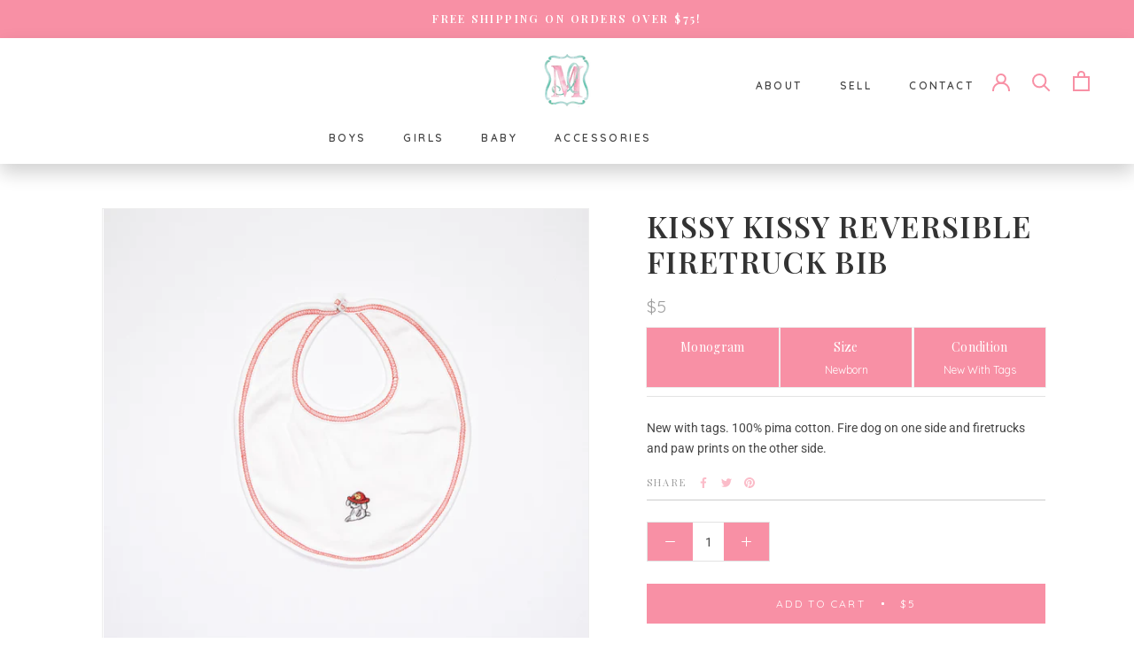

--- FILE ---
content_type: text/css
request_url: https://shopinitiallymine.com/cdn/shop/t/4/assets/main.css?v=173406361036402618441736738731
body_size: 4440
content:
@import"https://fonts.googleapis.com/css2?family=Quicksand:wght@300;400;500;600;700&display=swap";@import"https://fonts.googleapis.com/css2?family=Playfair+Display:ital,wght@0,400;0,500;0,600;0,700;0,800;0,900;1,400;1,500;1,600;1,700;1,800;1,900&display=swap";ul{list-style-image:bullet}h1,h2,h3,h4,h5{letter-spacing:.02em;font-family:Playfair Display,serif}.Heading{font-family:Playfair Display,serif}a,p,span,a.Heading{font-family:Quicksand,sans-serif}.clearfix:after{content:"";display:table;clear:both}.full-width-section{padding:0;margin:0 auto;width:100%}.one-third,.two-thirds,.one-half{box-sizing:border-box}.one-half{width:50%}.two-thirds{width:66%}.one-third{width:30.5%}.one-fifth{width:20%}.two-fifths{width:40%}.three-fifths{width:60%}.three-fourths{width:75%}.box-centered{margin-right:auto;margin-left:auto;display:block}.inner-wrapper{max-width:1400px;padding-left:20px;padding-right:20px;position:relative;margin:0 auto}.Header__LinkSpacer:after,.DropdownMenu:before{border-bottom:2px solid #F890A5}body #section-announcement,body #section-announcement .AnnouncementBar__Content{background:#f890a5;color:#fff;font-weight:600;font-size:.875rem}header.Header{-webkit-box-shadow:0 10px 20px 0 rgba(0,0,0,.18);box-shadow:0 10px 20px #0000002e}.HorizontalList a{font-weight:600}.text-center{text-align:center}p{font-size:1.3rem;line-height:1.6em}ul li{font-weight:600}.MegaMenu{border-top:2px solid #F890A5;-webkit-box-shadow:0 10px 20px 0 rgba(0,0,0,.18);box-shadow:0 10px 20px #0000002e}.MegaMenu__Title{color:#f890a5!important}.MegaMenu__Item .MegaMenu__PushHeading{letter-spacing:.02em;color:#f890a5;font-weight:600}.MegaMenu__Item .MegaMenu__PushSubHeading{letter-spacing:.02em}.page-title{padding-top:60px;font-size:4.1rem;margin-bottom:0;padding-bottom:0;color:#f890a5}hr.clear-pretty{height:5px;width:100%;max-width:210px;margin:30px auto;text-align:center;display:block;background:#f890a5;border:none}hr.clear-pretty.large{margin-top:90px;margin-bottom:90px}.SectionHeader__Heading.Heading{font-size:4rem;letter-spacing:.02em;color:#f890a5;text-transform:capitalize!important;line-height:1.2em}.Header--transparent #top-phone{color:#fff}.Header--transparent #top-phone svg{fill:#fff}.Header__Icon{color:#f890a5}#top-phone{font-size:1.2rem;font-weight:600;color:#f890a5;letter-spacing:.02em;line-height:23px;padding-right:40px;padding-top:8px;position:relative}#top-phone svg{position:absolute;left:-30px;width:20px;height:auto;fill:#f890a5}.large-p{font-size:1.4rem;line-height:1.6em}.bold{font-weight:800}.header_right-link{font-weight:600;padding-left:21px;padding-right:21px;line-height:47px;text-transform:uppercase;letter-spacing:.2em;font-size:12px;padding-top:10px}.Header--transparent .HorizontalList__Item>a{color:#f890a5!important}.Header--transparent .header_right-link,.Header--transparent .Header__Icon{color:#f890a5!important}.branded-logo{margin:0 auto 30px;width:100%;max-width:80px;text-align:center;display:block}.left{float:left}.right{float:right}.Header__Wrapper .span-dropdown:hover{cursor:pointer}.Header__Wrapper .span-dropdown ul{position:absolute;visibility:hidden;opacity:0;top:100%;padding:25px 20px;min-width:200px;max-width:270px;width:-webkit-max-content;width:-moz-max-content;width:max-content;text-align:left;background:#fff;border:1px solid #e3e3e3;border-top:none;transition:all .3s ease-in-out;border-top:2px solid #F890A5}.Header__Wrapper .span-dropdown:hover ul{opacity:1;background:#fff;visibility:visible}.NewsletterPopup{background:#f890a5;outline:5px double #ffffff;outline-offset:-7px}.NewsletterPopup .Heading{font-family:signpainter;letter-spacing:.02em;text-transform:capitalize;font-size:2rem}#home-hero{background:#f6f6f6;height:100vh;overflow:hidden;position:relative;z-index:1}#home-hero img.layer-1{height:80vh;width:auto;position:absolute;bottom:-30%;left:0;-moz-transform:rotate(30deg);-webkit-transform:rotate(30deg);-o-transform:rotate(30deg);-ms-transform:rotate(30deg);transform:rotate(30deg);z-index:1}#home-hero img.layer-2{height:80vh;width:auto;position:absolute;bottom:-30%;left:25%;-moz-transform:rotate(-10deg);-webkit-transform:rotate(-10deg);-o-transform:rotate(-10deg);-ms-transform:rotate(-10deg);transform:rotate(-10deg);z-index:1}#home-hero img.layer-3{height:80vh;width:auto;position:absolute;bottom:-30%;left:50%;-moz-transform:rotate(30deg);-webkit-transform:rotate(30deg);-o-transform:rotate(30deg);-ms-transform:rotate(30deg);transform:rotate(30deg);z-index:1}#home-hero img.layer-4{height:80vh;width:auto;position:absolute;bottom:-30%;left:75%;-moz-transform:rotate(-10deg);-webkit-transform:rotate(-10deg);-o-transform:rotate(-10deg);-ms-transform:rotate(-10deg);transform:rotate(-10deg);z-index:1}#home-search-container{width:100%;max-width:600px;position:absolute;top:35%;left:50%;transform:translate(-50%) translateY(-50%);z-index:10000}#home-search-container p{font-weight:600;color:#999}#home-search-container h2{font-size:4rem;color:#f890a5;font-weight:400;text-align:center;line-height:1.1em}#home-search-container input.Search__Input{background:#fff;box-shadow:0 4px 4px #00000040;height:45px;font-size:1rem;text-transform:none;letter-spacing:.02em;text-indent:20px}#home-search-container #home-search-submit{background:#f890a5;color:#fff;height:45px;line-height:45px;text-align:center;padding-left:20px;padding-right:20px;box-shadow:0 4px 4px #00000040;-webkit-transition:all .25s ease-in-out;-moz-transition:all .25s ease-in-out;-ms-transition:all .25s ease-in-out;-o-transition:all .25s ease-in-out;transition:all .25s ease-in-out}#home-search-container #home-search-submit:hover{background:#ccc}body .Image--contrast:after{position:absolute;content:"";width:100%;height:100%;left:0;top:0;background-image:linear-gradient(to top,#04040473,#3636361a)}.supports-sticky .Search[aria-hidden=true]+.Header--transparent{box-shadow:0 -1px #fff0 inset!important}body.template-index .Slideshow__Content{max-width:50%;left:2%;transform:translateY(-30%)}body.template-index .Slideshow__Content .SectionHeader__Heading.Heading{line-height:1.1em}body.template-index #section-slideshow .Button{border:none;border-radius:4px;color:#fff;font-weight:600}body.template-index #section-slideshow .Button:before{background-color:#f890a5}body.template-index .ImageHero__ContentOverlay{flex-basis:600px}#section-collection-list .CollectionItem__Link:hover,#section-collection-list .CollectionItem__Link:before{background:#f890a5;background-color:#f890a5}#shopify-section-featured-collections h2.SectionHeader__Heading,#shopify-section-featured-product h2.SectionHeader__Heading{max-width:900px;margin-right:auto;margin-left:auto;font-size:2rem}#shopify-section-featured-collections h2.SectionHeader__Heading{font-size:3rem}#shopify-section-featured-collections .SectionHeader__SubHeading.SectionHeader__SubHeading{text-transform:none;font-size:1.4rem;max-width:900px;margin-right:auto;margin-left:auto}#shopify-section-blog-posts .ArticleItem__Title{color:#f890a5;letter-spacing:.02em}body.template-index .Slideshow__Content{bottom:0}.Testimonial__Content{max-width:750px}.Testimonial__Content p{font-family:playfair display;font-size:2rem}.js .TestimonialList .flickity-page-dots{margin-top:10px}#home-collections{padding:30px 0;position:relative;width:100%}#home-collections .row{display:flex}.collection-block{height:40vh;text-align:center;background:green;display:block;margin-left:.5%;margin-right:.5%;margin-bottom:1%;background-image:url(/cdn/shop/files/baby-shoes_1000x.jpg?v=1605044902);background-size:cover;background-position:center center;background-repeat:no-repeat}.collection-block.one-half{width:49%;margin-right:.5%;margin-left:.5%}.collection-block.one-third{width:33%;margin-right:.5%;margin-left:.5%}.collection-block h2{color:#fff;font-size:3rem;text-align:center;line-height:40vh;background:#f890a7cc;-webkit-transition:all .25s ease-in-out;-moz-transition:all .25s ease-in-out;-ms-transition:all .25s ease-in-out;-o-transition:all .25s ease-in-out;transition:all .25s ease-in-out}.collection-block:hover h2{background:#f890a700}#shopify-section-featured-collections{background:#f6f9fa}#shopify-section-featured-collections .ProductItem{background:#fff;-webkit-box-shadow:0 10px 15px 0 rgba(0,0,0,.25);box-shadow:0 10px 15px #00000040;padding-bottom:20px}#shopify-section-featured-collections .flickity-viewport{overflow:visible!important}#shopify-section-featured-collections .TabPanel{overflow:hidden}h2.testimonials-header{margin:0 auto 30px;text-align:center;font-size:3rem;color:#fff}.shopify-section--timeline p.description{margin-bottom:60px}.Timeline__Inner{padding:54px 60px;background:#fff;-webkit-box-shadow:0 10px 15px 0 rgba(0,0,0,.18);box-shadow:0 10px 15px #0000002e;transform:translate(-10%) translateY(-10%)}.shopify-section--timeline .SectionHeader__Heading.Heading{font-size:2.5rem;margin-bottom:34px}.shopify-section--timeline .SectionHeader__SubHeading.Heading.u-h6{text-transform:none;font-size:1.4rem;max-width:900px;margin-right:auto;margin-left:auto;margin-bottom:40px}.home-blog-section{background:#f6f9fa}.home-blog-section .ArticleItem{background:#fff;padding:20px;-webkit-box-shadow:0 10px 15px 0 rgba(0,0,0,.18);box-shadow:0 10px 15px #0000002e}#newsletter-callout{background:#7ae1bf;padding-top:60px;padding-bottom:60px}#newsletter-callout .inner-wrapper{display:flex}#newsletter-callout .newsletter-title{width:66%}#newsletter-callout .newsletter-title h2{font-size:3rem;color:#fff}#newsletter-callout .newsletter-form{width:66%}#newsletter-callout input[type=email]{background:#fff;float:left;width:70%}#newsletter-callout button{width:30%;float:left;margin-top:0}.time-line-header h2{max-width:900px;margin-bottom:60px}.template-collection .SectionHeader--center .SectionHeader__Heading.Heading{color:#fff}body .boost-pfs-addtocart-btn{background:#f890a5!important;border-color:transparent!important}body .boost-pfs-addtocart-btn:hover{background:#7ae1bf!important;border-color:transparent!important}body .boost-pfs-quickview-btn{display:none!important}.Product__Slideshow .flickity-viewport{border:1px solid #eee}h1.ProductMeta__Title{font-size:2.4rem;color:#333;letter-spacing:.04em;line-height:1.2em;margin-bottom:15px;font-weight:600}.ProductMeta__Vendor{border-bottom:1px solid #ccc;padding-bottom:5px}.ProductMeta__Price{font-size:1.4rem;letter-spacing:.02em}.ProductMeta__Description{border-bottom:1px solid #ccc;margin-top:10px}.QuantitySelector__Button{background:#f890a5;color:#fff}.ProductMeta h3.product-sub-title{font-weight:300;font-size:2.4rem;color:#f890a5;line-height:1.2em;margin-bottom:0}.ProductMeta__ShareItem svg{color:#f890a5}.ProductMeta__Description h4{color:#f890a5;margin-top:0;font-size:1.4rem;font-weight:600;text-align:left;letter-spacing:.02em}#shopify-section-product-template .Product__Info{width:450px}.Product__Tabs{padding-right:40px}#shopify-section-product-template{margin-bottom:120px}#tab-bar-container{background:#f7f7f7;border-top:1px solid #eee;border-bottom:1px solid #eee}#tab-container{width:100%;position:relative;padding-left:15px;position:absolute;top:-50px}#tab-container .content-tab{padding:5px 20px;background:#eee;color:#333;display:inline-block;font-size:1.2rem;text-align:center;font-weight:500;line-height:40px;-webkit-transition:all .25s ease-in-out;-moz-transition:all .25s ease-in-out;-ms-transition:all .25s ease-in-out;-o-transition:all .25s ease-in-out;transition:all .25s ease-in-out;float:left;letter-spacing:.05em;-webkit-box-shadow:0 5px 10px 0 rgba(0,0,0,.17);box-shadow:0 5px 10px #0000002b}#tab-container .content-tab:hover{color:#fff;background:#f4002c;cursor:pointer}#tab-container .content-tab.active{color:#fff;background:#f4002c}#tab-content-container{width:100%;position:relative;-webkit-transition:all .25s ease-in-out;-moz-transition:all .25s ease-in-out;-ms-transition:all .25s ease-in-out;-o-transition:all .25s ease-in-out;transition:all .25s ease-in-out}#tab-content-container .content-container{margin:0 auto;height:auto;max-height:0px;overflow:hidden;padding:0}#tab-content-container .content-container.active{padding:60px 60px 60px 15px;max-height:1000000px}#tab-1 ul li{font-size:1.4rem;padding-top:8px;padding-bottom:8px}#tab-2 .whats-included-grid{display:flex;flex-wrap:wrap}#tab-2 .item-container{padding:20px;position:relative}#tab-2 .item-container img{float:left;width:15%;margin-right:5%}#tab-2 .item-container h5{font-weight:600;font-size:1.6rem;margin-left:20%;margin-right:10%;color:#f890a5;margin-bottom:4px;text-transform:uppercase}#tab-2 .item-container p{font-size:1.1rem;margin-left:20%;margin-right:10%;line-height:1.6em}#tab-4 .warranty-grid{display:flex;flex-wrap:wrap}#tab-4 .warranty-grid .warranty-item{padding:30px;display:block}#tab-4 .warranty-grid .warranty-item img{float:left}#tab-4 .warranty-grid .warranty-item h5{font-size:1.4rem;color:#f890a5;padding-top:15px;text-transform:uppercase;padding-left:20px;float:left}#tab-5{padding-right:5%;padding-left:5%}#tab-5 #mainVid{float:none;width:100%;display:block;margin:20px auto 40px;text-align:center;height:66vh;-webkit-box-shadow:0 2px 3px 0 rgba(229,26,55,.3);box-shadow:0 2px 3px #e51a374d;-webkit-transition:all .3s ease-in-out;-moz-transition:all .3s ease-in-out;-ms-transition:all .3s ease-in-out;-o-transition:all .3s ease-in-out;transition:all .3s ease-in-out}#tab-5 iframe{box-sizing:border-box;-webkit-box-sizing:border-box;width:100%;height:150px}#tab-5 .video-container{box-sizing:border-box;-webkit-box-sizing:border-box;width:18%;height:150px;margin-right:1%;margin-left:1%;margin-bottom:20px;float:left;-webkit-box-shadow:0 2px 3px 0 rgba(229,26,55,.3);box-shadow:0 2px 3px #e51a374d;-webkit-transition:all .3s ease-in-out;-moz-transition:all .3s ease-in-out;-ms-transition:all .3s ease-in-out;-o-transition:all .3s ease-in-out;transition:all .3s ease-in-out;z-index:1;position:relative}#tab-5 .video-container:hover{cursor:pointer}#tab-5 .video-container:after{content:url(//shopinitiallymine.com/cdn/shop/t/4/assets/clear-cover.png?v=67018045315068377691604611746);position:absolute;top:0;left:0;width:100%;height:100%}#tab-5 iframe:hover{-webkit-box-shadow:0 2px 3px 0 rgba(229,26,55,.3);box-shadow:0 2px 3px #e51a374d}#shopify-section-product-recommendations .SectionHeader__Heading,#shopify-section-recently-viewed-products .SectionHeader__Heading{font-size:4rem}#shopify-section-timeline h2.SectionHeader__Heading{margin-bottom:10px}#shopify-section-timeline .SectionHeader__Description{margin-top:0}.table{width:100%;margin-bottom:20px}.table th,.table td{padding:8px;line-height:20px;text-align:left;vertical-align:top;border-top:1px solid #dddddd}.table th{font-weight:700}.table thead th{vertical-align:bottom}.table caption+thead tr:first-child th,.table caption+thead tr:first-child td,.table colgroup+thead tr:first-child th,.table colgroup+thead tr:first-child td,.table thead:first-child tr:first-child th,.table thead:first-child tr:first-child td{border-top:0}.table tbody+tbody{border-top:2px solid #dddddd}.table .table{background-color:#fff}.table-condensed th,.table-condensed td{padding:4px 5px}.table-bordered{border:1px solid #dddddd;* border-collapse: collapse;border-left:0;-webkit-border-radius:4px;-moz-border-radius:4px;border-radius:4px}.table-bordered th,.table-bordered td{border-left:1px solid #dddddd}.table-bordered caption+thead tr:first-child th,.table-bordered caption+tbody tr:first-child th,.table-bordered caption+tbody tr:first-child td,.table-bordered colgroup+thead tr:first-child th,.table-bordered colgroup+tbody tr:first-child th,.table-bordered colgroup+tbody tr:first-child td,.table-bordered thead:first-child tr:first-child th,.table-bordered tbody:first-child tr:first-child th,.table-bordered tbody:first-child tr:first-child td{border-top:0}.table-bordered thead:first-child tr:first-child>th:first-child,.table-bordered tbody:first-child tr:first-child>td:first-child,.table-bordered tbody:first-child tr:first-child>th:first-child{-webkit-border-top-left-radius:4px;-moz-border-radius-topleft:4px;border-top-left-radius:4px}.table-bordered thead:first-child tr:first-child>th:last-child,.table-bordered tbody:first-child tr:first-child>td:last-child,.table-bordered tbody:first-child tr:first-child>th:last-child{-webkit-border-top-right-radius:4px;-moz-border-radius-topright:4px;border-top-right-radius:4px}.table-bordered thead:last-child tr:last-child>th:first-child,.table-bordered tbody:last-child tr:last-child>td:first-child,.table-bordered tbody:last-child tr:last-child>th:first-child,.table-bordered tfoot:last-child tr:last-child>td:first-child,.table-bordered tfoot:last-child tr:last-child>th:first-child{-webkit-border-bottom-left-radius:4px;-moz-border-radius-bottomleft:4px;border-bottom-left-radius:4px}.table-bordered thead:last-child tr:last-child>th:last-child,.table-bordered tbody:last-child tr:last-child>td:last-child,.table-bordered tbody:last-child tr:last-child>th:last-child,.table-bordered tfoot:last-child tr:last-child>td:last-child,.table-bordered tfoot:last-child tr:last-child>th:last-child{-webkit-border-bottom-right-radius:4px;-moz-border-radius-bottomright:4px;border-bottom-right-radius:4px}.table-bordered tfoot+tbody:last-child tr:last-child td:first-child{-webkit-border-bottom-left-radius:0;-moz-border-radius-bottomleft:0;border-bottom-left-radius:0}.table-bordered tfoot+tbody:last-child tr:last-child td:last-child{-webkit-border-bottom-right-radius:0;-moz-border-radius-bottomright:0;border-bottom-right-radius:0}.table-bordered caption+thead tr:first-child th:first-child,.table-bordered caption+tbody tr:first-child td:first-child,.table-bordered colgroup+thead tr:first-child th:first-child,.table-bordered colgroup+tbody tr:first-child td:first-child{-webkit-border-top-left-radius:4px;-moz-border-radius-topleft:4px;border-top-left-radius:4px}.table-bordered caption+thead tr:first-child th:last-child,.table-bordered caption+tbody tr:first-child td:last-child,.table-bordered colgroup+thead tr:first-child th:last-child,.table-bordered colgroup+tbody tr:first-child td:last-child{-webkit-border-top-right-radius:4px;-moz-border-radius-topright:4px;border-top-right-radius:4px}.table-striped tbody>tr:nth-child(odd)>td,.table-striped tbody>tr:nth-child(odd)>th{background-color:#f9f9f9}.table-hover tbody tr:hover>td,.table-hover tbody tr:hover>th{background-color:#f5f5f5}table td[class*=span],table th[class*=span],.row-fluid table td[class*=span],.row-fluid table th[class*=span]{display:table-cell;float:none;margin-left:0}.table td.span1,.table th.span1{float:none;width:44px;margin-left:0}.table td.span2,.table th.span2{float:none;width:124px;margin-left:0}.table td.span3,.table th.span3{float:none;width:204px;margin-left:0}.table td.span4,.table th.span4{float:none;width:284px;margin-left:0}.table td.span5,.table th.span5{float:none;width:364px;margin-left:0}.table td.span6,.table th.span6{float:none;width:444px;margin-left:0}.table td.span7,.table th.span7{float:none;width:524px;margin-left:0}.table td.span8,.table th.span8{float:none;width:604px;margin-left:0}.table td.span9,.table th.span9{float:none;width:684px;margin-left:0}.table td.span10,.table th.span10{float:none;width:764px;margin-left:0}.table td.span11,.table th.span11{float:none;width:844px;margin-left:0}.table td.span12,.table th.span12{float:none;width:924px;margin-left:0}.table tbody tr.success>td{background-color:#dff0d8}.table tbody tr.error>td{background-color:#f2dede}.table tbody tr.warning>td{background-color:#fcf8e3}.table tbody tr.info>td{background-color:#d9edf7}.table-hover tbody tr.success:hover>td{background-color:#d0e9c6}.table-hover tbody tr.error:hover>td{background-color:#ebcccc}.table-hover tbody tr.warning:hover>td{background-color:#faf2cc}.table-hover tbody tr.info:hover>td{background-color:#c4e3f3}.Product_Wrapper .rte p{margin-bottom:10px}.details-box{width:100%;text-align:center;display:flex;align-content:center;justify-content:space-between}.details-box .box{outline:1px solid #eee;width:33%;text-align:center;background:#f890a5;padding:10px;margin-top:8px}.details-box .box h4{color:#fff;margin-bottom:5px}.details-box .box p{font-size:.875rem;color:#fff}#about-page .about-intro .inner-wrapper{max-width:1400px}#about-page h3{font-size:2.4rem;color:#f890a5}#about-page .text-box h3{margin-bottom:10px}.about-header{width:100%;margin-bottom:30px}.about-flex-box{width:100%;padding:30px 0}.about-flex-box .row{display:flex;padding-bottom:15px;padding-top:15px;align-items:flex-start}.about-flex-box .row img{width:50%;align-items:flex-start}.about-flex-box .row .text-box{width:50%;padding:30px}.about-flex-box .row.image-right{flex-direction:row-reverse}#start-selling-page .PageContent--narrow{max-width:1000px;padding-left:20px;padding-right:20px}#start-selling-page h3{font-size:2.4em;color:#f890a5;text-transform:none;letter-spacing:.02em;font-family:Playfair Display,serif;border-bottom:2px solid #eee;text-align:center;margin-left:0!important;margin-right:0!important}#start-selling-page .brand-list{width:100%;position:relative;display:flex;flex-wrap:wrap}#start-selling-page .brand-list a{display:block;width:13%;margin-left:1%;margin-right:1%;margin-bottom:2%}body .Form__Group.sell-form{display:block}body .Form__Group.sell-form .one-third{width:32.5%}body .Form__Group.sell-form>:nth-child(2),body .Form__Group.sell-form .Form__Group>:nth-child(2){margin-left:0!important}body .sell-form input.full-width{width:100%;margin-bottom:15px;border-radius:4px}body .Form__Group.sell-form .center-box{float:left;margin-left:1%;margin-right:1%}body #signup-form p.upload-text{clear:both;text-align:left;padding-top:15px}#start-selling-box{background:#00816d;padding-top:40px;padding-bottom:40px}#start-selling-box .inner-wrapper{max-width:1400px;margin-left:auto;margin-right:auto;display:flex;align-items:flex-start}#start-selling-box img{width:50%}#start-selling-box .text-box{padding:40px}#start-selling-box .text-box p{color:#fff;clear:both}#start-selling-box .text-box h2{color:#fff;font-size:2.4rem;margin-bottom:0}#start-selling-box hr.clear-pretty.white{background:#fff;float:left}h1.Faq__Section{font-size:2.4rem;color:#f890a5;letter-spacing:.02em;font-weight:600;margin-bottom:0;border-bottom:2px solid #F890A5}.FaqSummary__LinkLabel{font-weight:600;color:#f890a5}.Faq__Question{font-size:1.3rem}#contact-form-header{width:100%;padding:80px 60px;background:#00816d}#contact-form-header .text-contact{padding-right:60px}#contact-form-header .text-contact h2{font-size:3rem;color:#fff;margin-bottom:0;padding-bottom:0}#contact-form-header .text-contact p{font-size:1.1rem;color:#fff}#contact-form-header .Form__Group{display:block}#contact-form-header .Form__Group .one-half{width:49%}#contact-form-header .Form__Group input,#contact-form-header textarea{margin-bottom:2%;background:#fff;border-radius:3px}#contact-form-header .Form__Submit{max-width:310px}#contact-form-header .clear-pretty,#contact-form-header p{clear:both}.how-it-works-section{width:100%;position:relative;padding-top:40px;padding-bottom:40px}.how-it-works-section.gray-bg{background:#f5f5f5}.how-it-works-section .inner-wrapper{margin:0 auto;max-width:1200px;display:flex;align-content:center}.how-it-works-section .inner-wrapper.image-right{flex-direction:row-reverse}.how-it-works-section .text-section{width:50%;padding:40px;padding-top:10vh}.how-it-works-section .text-section img{max-width:60px;margin-bottom:30px}.how-it-works-section .text-section h2{font-size:2.4rem;color:#f890a5;margin-bottom:10px}body.template-collection .SectionHeader__Heading.Heading{font-size:6rem;font-family:signpainter,script;margin-bottom:0;padding-bottom:15px;text-transform:capitalize;letter-spacing:.02em}body.template-collection .SectionHeader__Description.Rte{font-size:1.4rem}body.template-collection .SectionHeader__Description{max-width:800px}body.template-collection .CollectionToolbar{background:#f890a5;border-bottom:none;box-shadow:none}body.template-collection .CollectionToolbar__Item{color:#fff}.ProductItem__Title.Heading{font-size:1rem;color:#f890a5;font-weight:600;line-height:1.1em}.ProductItem__Price.Price{font-size:1.4rem}#about-page .inner-wrapper{max-width:1000px}#about-page p{font-size:1.4rem;line-height:1.6em}.about-intro{padding-top:120px;padding-bottom:120px}.about-title{font-size:4rem;text-align:center;margin-bottom:15px}.about-profile{padding-top:60px;padding-bottom:60px;background:#f5f5f5}.template-page #shopify-section-footer .Footer{margin-top:0}.bswrap{padding-top:120px;padding-bottom:120px}.bswrap h1{color:#f890a5;font-family:signpainter,script}.template- .grid{padding-top:120px;padding-bottom:120px;max-width:1200px;margin-right:auto;margin-left:auto}img.warranty-photo{width:100%;max-width:600px;margin:30px auto;display:block;text-align:center}.ArticleToolbar__ArticleTitle,.ArticleToolbar .Text--subdued{color:#fff}.ArticleToolbar__Nav svg{color:#fff}.ArticleNav{background:#f6f6f6}#shopify-section-footer .Footer{background:#fafafa}#shopify-section-footer .Footer__Title{color:#f890a5}.Footer__Content.Rte p{font-size:14px}.desktop,.desktop-inline{display:block!important}.mobile{display:none!important}#nav-link-about,#nav-link-sell{opacity:0}@media only screen and (max-width: 721px){.SidebarMenu{background:#f890a5}.one-third,.two-thirds,.three-fourths{width:100%}.desktop,.desktop-inline{display:none!important}.mobile{display:block!important}.SectionHeader__Heading.Heading{font-size:2rem}.SidebarMenu .Drawer__Content:before{background-image:none}#home-search-container form{width:90%;margin-right:auto;margin-left:auto}body.template-index .Slideshow__Content{max-width:100%}body.template-index .Slideshow__Content .SectionHeader__Heading.Heading{font-size:2rem}#home-collections .row{flex-wrap:wrap}.collection-block.one-half,.collection-block.one-third{width:100%}#shopify-section-featured-collections .SectionHeader__SubHeading.SectionHeader__SubHeading{font-size:1rem}.ProductListWrapper{overflow:visible!important}.shopify-section--timeline .SectionHeader__SubHeading.Heading.u-h6{font-size:1rem}.shopify-section--timeline .Timeline{padding-bottom:60px}.Timeline__Inner{transform:translate(0) translateY(0);background:#f890a5;padding:20px;height:100%}.shopify-section--timeline .Timeline__Inner .SectionHeader__Heading.Heading{color:#fff}.Testimonial__Content p{font-size:1rem}#newsletter-callout .newsletter-form{width:100%}#newsletter-callout button{padding-left:8px}#home-hero img.layer-1{left:-20%}#start-selling-page .brand-list a{width:48%}.Collapsible .Heading{font-family:Quicksand,sans-serif}#nav-link-about,#nav-link-sell{opacity:1}.ProductItem__Title.Heading{font-size:1rem}#shopify-section-product-template .Product__Info{width:95%;margin-right:auto;margin-left:auto}h1.ProductMeta__Title{font-size:1.4rem;color:#f890a5}body .boost-pfs-action-list-enabled .boost-pfs-addtocart-btn{border-color:#f890a5!important;color:#f890a5!important}#start-selling-box img{width:100%}#start-selling-box .inner-wrapper{flex-wrap:wrap}}
/*# sourceMappingURL=/cdn/shop/t/4/assets/main.css.map?v=173406361036402618441736738731 */


--- FILE ---
content_type: text/javascript
request_url: https://shopinitiallymine.com/cdn/shop/t/4/assets/custom.js?v=183944157590872491501604611753
body_size: -795
content:
//# sourceMappingURL=/cdn/shop/t/4/assets/custom.js.map?v=183944157590872491501604611753
